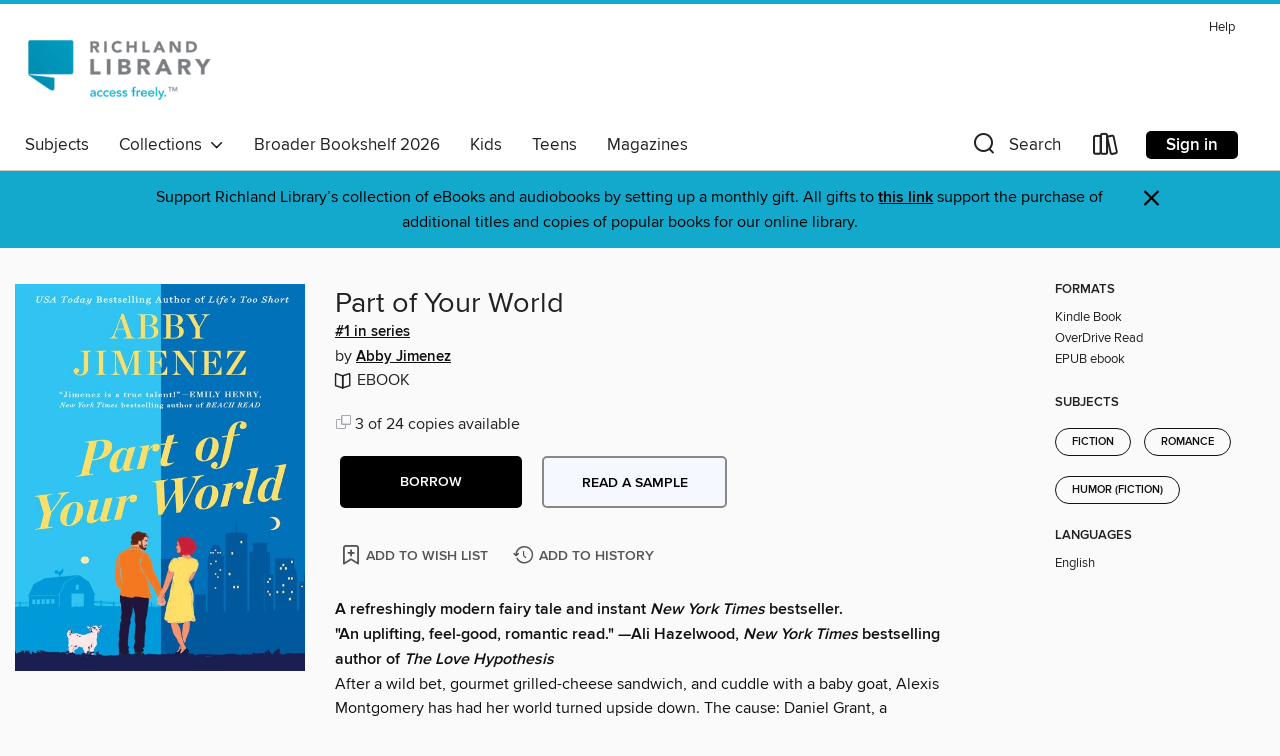

--- FILE ---
content_type: text/css; charset=utf-8
request_url: https://myrl.overdrive.com/assets/v3/css/45b2cd3100fbdebbdb6e3d5fa7e06ec7/colors.css?primary=%234991ce&primaryR=73&primaryG=145&primaryB=206&primaryFontColor=%23fff&secondary=%2312a9cc&secondaryR=18&secondaryG=169&secondaryB=204&secondaryFontColor=%23000&bannerIsSecondaryColor=false&defaultColor=%23222
body_size: 1592
content:
.primary-color{color:#4991ce!important}.primary-fill{fill:#4991ce!important}.primary-background{background-color:#4991ce}.primary-font{color:#fff}.primary-font-highlight-box:before{content:'';position:absolute;display:block;top:0;bottom:0;left:0;right:0;background:#fff;opacity:.08}.primary-font-highlight-box:after{content:'';position:absolute;display:block;top:0;bottom:0;left:0;right:0;border:1px dashed #fff;opacity:.28}.secondary-font-highlight-box:before{content:'';position:absolute;display:block;top:0;bottom:0;left:0;right:0;background:#000;opacity:.08}.secondary-font-highlight-box:after{content:'';position:absolute;display:block;top:0;bottom:0;left:0;right:0;border:1px dashed #000;opacity:.28}.Hero .Hero-banner{background:#4991ce!important}.Campaign{background:#4991ce!important}.Campaign-title{color:#fff}.Campaign-monochrome-svg{fill:#fff}.Campaign-featuredTitle,.Campaign-featuredTitle:hover{color:#fff}.Campaign-author,.Campaign-author:hover{color:#fff}.Campaign-author:hover,.Campaign-learnMoreLink{color:#fff}.Campaign-description{color:#fff}.kindle-trouble-container .od-format-button{color:#000!important}.button.place-a-hold.Button-holdButton{border:2px solid}.button.place-a-hold.Button-holdButton:hover{border:2px solid}.AccountPageMenu-tabListItem{border-color:#4991ce!important}.primary-color-hover:hover{color:#4991ce!important}.primary-color-focus:focus{color:#4991ce!important}.secondary-color{color:#12a9cc!important}.secondary-fill{fill:#12a9cc!important}.secondary-color-hoverable{color:#12a9cc}.secondary-color-hoverable:focus,.secondary-color-hoverable:hover{color:#0e87a3}.secondary-background{background:#12a9cc!important;color:#000!important}.secondary-color-hover:hover{color:#12a9cc!important}.secondary-background-hover:hover{background:#12a9cc!important}.secondary-color-focus:focus{color:#12a9cc!important}.secondary-border-color{border-color:#12a9cc!important}.secondary-underline{color:#12a9cc!important;text-decoration:underline}.button.outline[disabled],.button.outline[disabled]:focus,.button.outline[disabled]:hover{color:#666!important;border-color:#666;background:0 0}.spinner{border-bottom:4px solid rgba(0,0,0,.2);border-left:4px solid rgba(0,0,0,.2);border-right:4px solid rgba(0,0,0,.2);border-top:4px solid rgba(0,0,0,.8)}.MergedSite .Header,.nav-container{border-top:4px solid #12a9cc;background-color:#fff}.notificationDotContainer{background-color:#fff}.BrowseFormats .BrowseFormats-link.is-active:after,.BrowseFormats .BrowseFormats-link:after{background-color:#4991ce}.icon-account.expanded{color:#12a9cc!important}.top-bar-section li:not(.has-form) a:not(.button):not(.close-advantage-tout){color:#222;background-color:#fff}.top-bar-section .open li:not(.has-form) a:not(.button):not(.close-advantage-tout){color:#222;background-color:#fff}.notification-bell-svg{fill:#222;stroke:#222}.top-bar-section ul li{color:#222;background:0 0}.top-bar-section ul li:hover{background:0 0}.top-bar-section ul .open li:not(.has-form) a:not(.button):not(.close-advantage-tout){color:#222;background-color:#fff}.content.f-dropdown div h2,.content.f-dropdown div li h2{color:#4991ce}.title-details .loan-button-audiobook .accordion .accordion-navigation a.primary:focus{box-shadow:none;color:#fff}.title-details .loan-button-audiobook .accordion .accordion-navigation a.primary:hover{color:#fff}.top-bar.expanded .toggle-topbar.menu-icon{color:#12a9cc}nav.top-bar{background-color:#fff}nav.top-bar li.search-icon i.expanded{color:#12a9cc}.top-bar.expanded .toggle-topbar.browse a{color:#12a9cc}ul#lending-period-options-mobile.f-dropdown li a:after,ul#lending-period-options-mobile.f-dropdown li a:hover,ul#lending-period-options.f-dropdown li a:after,ul#lending-period-options.f-dropdown li a:hover{color:#12a9cc}ul.pagination li.current a:focus,ul.pagination li.current a:hover,ul.pagination li.current button:focus,ul.pagination li.current button:hover{background:#4991ce}.Toaster-toast:not(.is-burnt),.sample-only-banner{background-color:#12a9cc;color:#000}.sample-only-banner__message h1,.sample-only-banner__message h2,.sample-only-banner__message h3,.sample-only-banner__message h4,.sample-only-banner__message h5,.sample-only-banner__message h6{color:#000}.accordion-navigation .content a li:hover{color:#12a9cc}.library-card-sign-up a:hover{color:#4991ce}span.selected,span.selected:hover{border-color:#12a9cc}.collection-link.primary-color-hover:hover span.selected{border-color:#4991ce}.Autocompletions .Autocompletions-item.is-active{border-left:solid 2px #12a9cc!important}[dir=rtl] .Autocompletions .Autocompletions-item.is-active{border-left:inherit!important;border-right:solid 2px #12a9cc!important}.media-container.list-view ul li .title-container .title-contents .title-header-bar.available-title a{color:#fff;background:#12a9cc}.Nav-searchIcon--desktop.is-selected{border-bottom:2px solid #12a9cc}.Nav-collectionsDropLink.open .Nav-collectionsDropArrow{color:#12a9cc!important}.MobileNav-roomLibraryName,.Nav-room-logo--desktop{color:#12a9cc!important}.DesktopNavLinks .DesktopNavLinks-link{color:#222}.Nav-accountDropArrow{color:#222}.Nav-collectionsDropArrow{color:#222}.Nav-searchIcon--desktop{color:#222}.Nav-bookshelfIcon--desktop{color:#222}.Nav-advancedSearch{color:#222}.Nav-advancedSearch:hover{color:#222}.Nav-advancedSearch:focus{color:#222}.Nav-advancedSearchCaret{color:#222}.getACardPromoHeader p{color:#222}.MobileNav{background-color:#fff;color:#222}.MobileNav-bookshelfIcon{color:#222}.MobileNav-hamburgerIcon{color:#222}.MobileNav-submitSearch{color:#222}.MobileNav-advancedSearch{color:#000;background-color:#fff}.MobileNav-searchInput{background:0 0!important}.Nav .Nav-searchBar{border-bottom:1px solid #ccc}.MobileNav-roomLogo,.Nav-room-sub-logo--desktop{color:#666}a.Nav-backToMainCollection{color:#222}a.Nav-backToMainCollection:hover{color:#222}.Nav-topRightLink:not(:first-child){border-left:1px solid #cdccd1}[dir=rtl] .Nav-topRightLink:not(:first-child){border-left:inherit;border-right:1px solid #cdccd1}.search-bar input{background:#fff!important}.MobileNav-clearSearchIcon,.Nav-clearSearch{background:#555}p.advantage-tout-text{color:#222}p.advantage-tout-text:hover{color:#222}